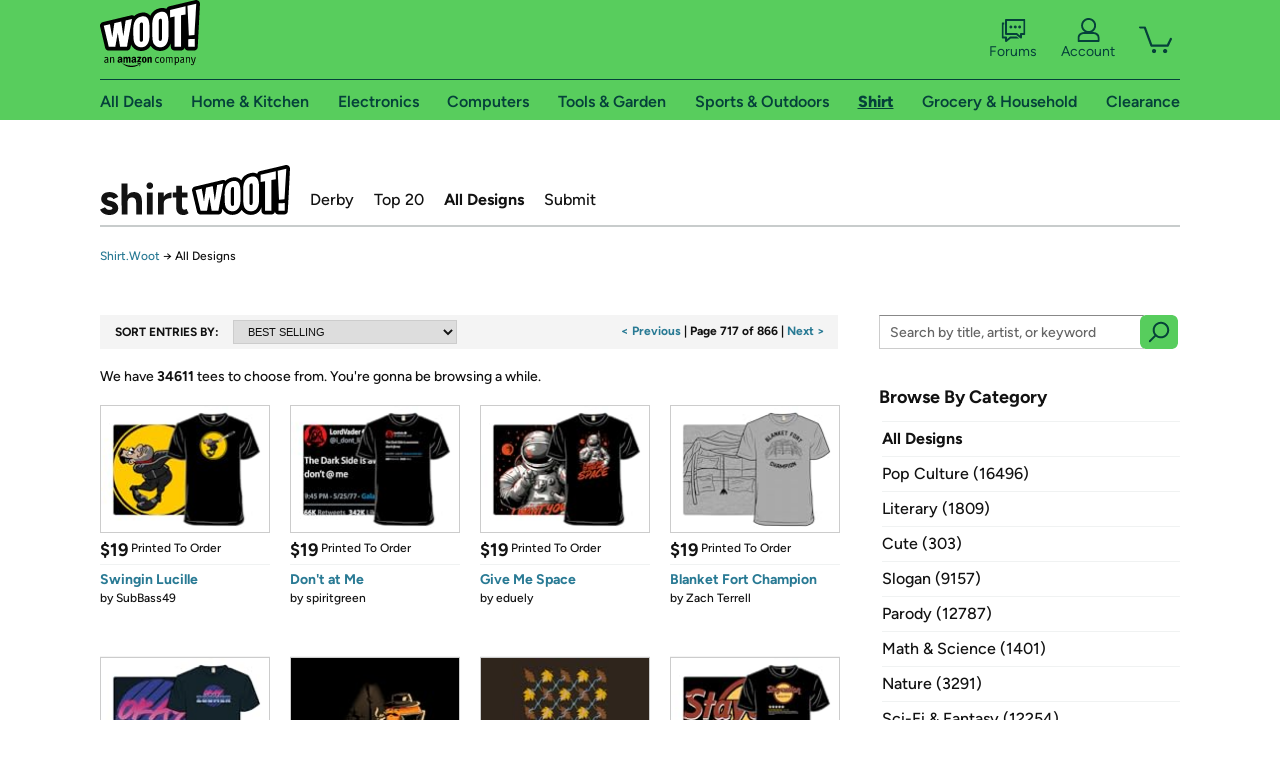

--- FILE ---
content_type: text/html; charset=utf-8
request_url: https://shirt.woot.com/catalog?page=717&ref=cnt_ctlg_bnxt
body_size: 15059
content:



    <!DOCTYPE html>
    <html>
    <head>
        <!--AWS RUM-->
<script>(function (n, i, v, r, s, c, x, z) { x = window.AwsRumClient = { q: [], n: n, i: i, v: v, r: r, c: c }; window[n] = function (c, p) { x.q.push({ c: c, p: p }); }; z = document.createElement('script'); z.async = true; z.src = s; document.head.insertBefore(z, document.head.getElementsByTagName('script')[0]); })('cwr', 'f3691888-3da1-4d69-a78a-bbc88c499553', '1.0.0', 'us-east-1', 'https://client.rum.us-east-1.amazonaws.com/1.5.0/cwr.js', { guestRoleArn: "arn:aws:iam::525508281157:role/RUM-Monitor-us-east-1-525508281157-0063818041461-Unauth", identityPoolId: "us-east-1:9d0ab28f-ed32-4a67-84b0-1a981cafd7fb", endpoint: "https://dataplane.rum.us-east-1.amazonaws.com", telemetries: ["performance", "errors", "http"], allowCookies: true, enableXRay: true });</script>
<!--End AWS RUM-->

        <title>Shirt.Woot Catalog</title>
        <link rel="icon" type="image/png" href="https://d3rqdbvvokrlbl.cloudfront.net/lib/Images/favicon/favicon-96x96.2025.png" sizes="96x96" />
<link rel="icon" type="image/svg+xml" href="https://d3rqdbvvokrlbl.cloudfront.net/lib/Images/favicon/favicon.2025.svg" />
<link rel="apple-touch-icon" sizes="180x180" href="https://d3rqdbvvokrlbl.cloudfront.net/lib/Images/favicon/apple-touch-icon.5.png" />
<meta name="apple-mobile-web-app-title" content="Woot!" />


        <link href="https://d3rqdbvvokrlbl.cloudfront.net/areas/shirt.woot/styles/shared/layout.59a2c909ae27.less" rel="stylesheet" />
        <link href="https://shirt.woot.com/catalog?page=717"
              rel="canonical">
        
        <meta content="width=1100" name="viewport" />
        <meta name="google-site-verification" content="OvtTPma0yP_gBPm58WnY3eTo2QcEZerb24x8gTUgiZQ" />
        <script crossorigin="anonymous" src="https://d3rqdbvvokrlbl.cloudfront.net/lib/scripts/shared/jquery-modernizr.59a2c909ae27.js"></script>

        <meta content="2026-01-30T17:21:21.6533104Z" id="timestamp">

            
        <meta property="fb:app_id" content="121800081168103" />
        <meta property="og:description" content="We have 34611 tees to choose from. You&#39;re gonna be browsing a while." />
        <meta property="og:title" content="Shirt.Woot Catalog" />
        <meta property="og:url" content="https://shirt.woot.com/catalog?page=717" />
        <meta property="og:site_name" content="Shirt.Woot" />


        <script>
            var googletag = googletag || {};
            googletag.cmd = googletag.cmd || [];
            (function () {
                var gads = document.createElement("script");
                gads.async = true;
                gads.type = "text/javascript";
                var useSSL = "https:" == document.location.protocol;
                gads.src = (useSSL ? "https:" : "http:") + "//www.googletagservices.com/tag/js/gpt.js";
                var node = document.getElementsByTagName("script")[0];
                node.parentNode.insertBefore(gads, node);
            })();
        </script>

        
            <script>
        var googleDataLayer = googleDataLayer || [];
        googleDataLayer.push({
            customDimensions: {
                displayType: 'Desktop',
            },
        });
    </script>

    <!-- Google Tag Manager -->
    <script>
        (function (w, d, s, l, i) {
            w[l] = w[l] || []; w[l].push({
                'gtm.start':
                    new Date().getTime(), event: 'gtm.js'
            }); var f = d.getElementsByTagName(s)[0],
                j = d.createElement(s), dl = l != 'dataLayer' ? '&l=' + l : ''; j.async = true; j.src =
                    '//www.googletagmanager.com/gtm.js?id=' + i + dl; f.parentNode.insertBefore(j, f);
        })(window, document, 'script', 'googleDataLayer', 'GTM-KBS4QP');</script>
    <!-- End Google Tag Manager -->


        

        <!-- Optimizely -->
        <script src="https://cdn.optimizely.com/js/25069340825.js"></script>
        <!-- End Optimizely -->

        
    <link href="https://d3rqdbvvokrlbl.cloudfront.net/areas/shirt.woot/styles/catalog/index.59a2c909ae27.less" rel="stylesheet" />

        <style> </style > <script> $(function(){
if (document.location.href.indexOf('woot.com/offers/') < 0) {
    return;
}

var $linksWithWrongUrl = $('a[href="https://admin.woot.com/warranty"]');
if ($linksWithWrongUrl.length === 0) {
    return;
}
$linksWithWrongUrl.attr('href', document.location.origin + '/warranty');
}) </script> <style > </style><style></style >
<script>
$(document).ready(function () { 
$('p, h1, h2, h3, a').filter(':contains("Woot Inc"), :contains("Woot, Inc")').each(function(){$(this).text($(this).text().replace(/Woot,? Inc\.?/g,"Woot LLC")); });
});
</script>
<style ></style>

    </head>

    <body>
        

    <!-- Google Tag Manager (noscript) -->
        <noscript><iframe src="//www.googletagmanager.com/ns.html?id=GTM-KBS4QP"
        height="0" width="0" style="display:none;visibility:hidden" sandbox=""></iframe></noscript>
    <!-- End Google Tag Manager (noscript) -->


        
        <div id="header-container">
            
            



<a class="amazon-ingress" href="#" data-test-ui="amazon-ingress"><div class="arrow"></div>Back to Amazon.com</a>

<header id="global-header">
    <div class="header-container">
        <nav class="actions">
            <div class="logo-container">
                <a class="logo-container"     href="https://www.woot.com/?ref=w_ngh_w_2#ref=shirt.woot.com/header/tab@1.10-woot" data-ref-tag="w_ngh_w_2"
>
                    <img src="https://d3rqdbvvokrlbl.cloudfront.net/lib/images/sites/header/woot-logo.svg" alt="W-O-O-T exclamation. Woooot! an Amazon company." />
                </a>
            </div>
            <div class="actions-list-container menu-items-container">
                <div class="action-box">
                    <ul class="actions-list">
                        <li>
                            <a href="https://forums.woot.com/" class="forums">
                                <svg width="25" height="24" viewBox="0 0 25 24" fill="none"
    xmlns="http://www.w3.org/2000/svg">
    <g clip-path="url(#clip0_503_10326)">
        <g clip-path="url(#clip1_503_10326)">
            <path d="M24.21 1.29C24.03 1.11 23.78 1 23.52 1H5.02004C4.76004 1 4.51004 1.1 4.33004 1.29C4.15004 1.47 4.04004 1.72 4.04004 1.98V15.95C4.04004 16.21 4.14004 16.46 4.33004 16.64C4.52004 16.82 4.76004 16.93 5.02004 16.93H15.21L19.33 20.29C19.62 20.53 20.03 20.58 20.37 20.42C20.71 20.26 20.93 19.91 20.93 19.54V16.93H23.54C23.8 16.93 24.05 16.83 24.23 16.64C24.41 16.46 24.52 16.21 24.52 15.95V1.98C24.52 1.72 24.42 1.47 24.23 1.29H24.21ZM19.94 14.97C19.68 14.97 19.43 15.07 19.25 15.26C19.07 15.44 18.96 15.69 18.96 15.95V17.48L16.17 15.2C16 15.06 15.78 14.98 15.55 14.98H6.00004V2.95H22.55V14.97H19.94Z" fill="#121212"/>
            <path d="M18.6499 7.5C17.8399 7.5 17.1799 8.16 17.1799 8.97C17.1799 9.78 17.8399 10.44 18.6499 10.44C19.4599 10.44 20.1199 9.78 20.1199 8.97C20.1199 8.16 19.4599 7.5 18.6499 7.5Z" fill="#121212"/>
            <path d="M14.27 7.5C13.46 7.5 12.8 8.16 12.8 8.97C12.8 9.78 13.46 10.44 14.27 10.44C15.08 10.44 15.74 9.78 15.74 8.97C15.74 8.16 15.08 7.5 14.27 7.5Z" fill="#121212"/>
            <path d="M9.90005 7.5C9.09005 7.5 8.43005 8.16 8.43005 8.97C8.43005 9.78 9.09005 10.44 9.90005 10.44C10.7101 10.44 11.3701 9.78 11.3701 8.97C11.3701 8.16 10.7101 7.5 9.90005 7.5Z" fill="#121212"/>
            <path d="M15.69 18.49H9.45C9.22 18.49 9.01 18.57 8.83 18.71L6.04 20.99V19.46C6.04 19.2 5.94 18.95 5.75 18.77C5.56 18.59 5.32 18.48 5.06 18.48H2.45V6.41997H3.16V4.46997H1.48C1.22 4.46997 0.97 4.56997 0.79 4.75997C0.61 4.93997 0.5 5.18997 0.5 5.44997V19.46C0.5 19.72 0.6 19.97 0.79 20.15C0.97 20.33 1.22 20.44 1.48 20.44H4.09V23.05C4.09 23.43 4.31 23.77 4.65 23.93C4.99 24.09 5.39 24.04 5.69 23.8L9.81 20.44H18.08L15.7 18.49H15.69Z" fill="#121212"/>
        </g>
    </g>
    <g transform="translate(25,0)" clip-path="url(#clip0_504_10390)">
        <g clip-path="url(#clip1_504_10390)">
            <path d="M24.21 1.29C24.03 1.11 23.78 1 23.52 1H5.02004C4.76004 1 4.51004 1.1 4.33004 1.29C4.15004 1.47 4.04004 1.72 4.04004 1.98V15.95C4.04004 16.21 4.14004 16.46 4.33004 16.64C4.51004 16.82 4.76004 16.93 5.02004 16.93H15.21L19.33 20.29C19.62 20.53 20.03 20.58 20.37 20.42C20.71 20.26 20.93 19.91 20.93 19.54V16.93H23.54C23.8 16.93 24.05 16.83 24.23 16.64C24.41 16.45 24.52 16.21 24.52 15.95V1.98C24.52 1.72 24.42 1.47 24.23 1.29H24.21ZM9.90004 10.43C9.09004 10.43 8.43004 9.77 8.43004 8.96C8.43004 8.15 9.09004 7.49 9.90004 7.49C10.71 7.49 11.37 8.15 11.37 8.96C11.37 9.77 10.71 10.43 9.90004 10.43ZM14.27 10.43C13.46 10.43 12.8 9.77 12.8 8.96C12.8 8.15 13.46 7.49 14.27 7.49C15.08 7.49 15.74 8.15 15.74 8.96C15.74 9.77 15.08 10.43 14.27 10.43ZM18.65 10.43C17.84 10.43 17.18 9.77 17.18 8.96C17.18 8.15 17.84 7.49 18.65 7.49C19.46 7.49 20.12 8.15 20.12 8.96C20.12 9.77 19.46 10.43 18.65 10.43Z" fill="#121212"/>
            <path d="M15.69 18.49H9.45C9.22 18.49 9.01 18.57 8.83 18.71L6.04 20.99V19.46C6.04 19.2 5.94 18.95 5.75 18.77C5.56 18.59 5.32 18.48 5.06 18.48H2.45V6.41997H3.16V4.46997H1.48C1.22 4.46997 0.97 4.56997 0.79 4.75997C0.61 4.93997 0.5 5.18997 0.5 5.44997V19.46C0.5 19.72 0.6 19.97 0.79 20.15C0.97 20.33 1.22 20.44 1.48 20.44H4.09V23.05C4.09 23.43 4.31 23.77 4.65 23.93C4.99 24.09 5.39 24.04 5.69 23.8L9.81 20.44H18.08L15.7 18.49H15.69Z" fill="#121212"/>
        </g>
    </g>
    <defs>
        <clipPath id="clip0_503_10326">
            <rect width="24" height="24" fill="white" transform="translate(0.5)"/>
        </clipPath>
        <clipPath id="clip1_503_10326">
            <rect width="24" height="23.02" fill="white" transform="translate(0.5 1)"/>
        </clipPath>
        <clipPath id="clip0_504_10390">
            <rect width="24" height="24" fill="white" transform="translate(0.5)"/>
        </clipPath>
        <clipPath id="clip1_504_10390">
            <rect width="24" height="23.02" fill="white" transform="translate(0.5 1)"/>
        </clipPath>
    </defs>
</svg>

                                Forums
                            </a>
                        </li>
                        <li>
<div id="account" class="logged-out">
    <div id="welcome" data-header-ref="ngh">
            <div class="shows-user-drop">
                <a class="signin account">
                    <svg width="25" height="24" viewBox="0 0 25 24" fill="none"
    xmlns="http://www.w3.org/2000/svg">
    <g clip-path="url(#clip0_503_10282)">
        <path d="M21.78 15.72C20.62 14.69 19.04 14.07 17.31 14.07H16.25C18.55 12.79 20.11 10.33 20.11 7.51C20.11 3.36 16.75 0 12.6 0C8.45 0 5.08 3.36 5.08 7.51C5.08 10.33 6.64 12.79 8.94 14.07H7.88C6.15 14.07 4.57 14.69 3.41 15.72C2.25 16.75 1.5 18.22 1.5 19.85V23C1.5 23.25 1.6 23.51 1.79 23.69C1.97 23.87 2.22 23.98 2.48 23.98H22.71C22.97 23.98 23.22 23.88 23.4 23.69C23.58 23.51 23.69 23.26 23.69 23V19.85C23.69 18.22 22.94 16.75 21.78 15.73V15.72ZM8.67 11.44C7.66 10.43 7.04 9.05 7.04 7.51C7.04 5.97 7.66 4.59 8.67 3.58C9.68 2.57 11.06 1.95 12.6 1.95C14.14 1.95 15.52 2.57 16.53 3.58C17.54 4.59 18.16 5.97 18.16 7.51C18.16 9.05 17.54 10.43 16.53 11.44C15.52 12.45 14.14 13.07 12.6 13.07C11.06 13.07 9.68 12.45 8.67 11.44ZM21.73 22.02H3.45V19.85C3.45 18.83 3.91 17.9 4.7 17.19C5.49 16.48 6.62 16.03 7.87 16.03H17.29C18.55 16.03 19.67 16.48 20.46 17.19C21.25 17.9 21.71 18.83 21.71 19.85V22.02H21.73Z" fill="#121212"/>
    </g>
    <g transform="translate(25,0)" clip-path="url(#clip0_504_10402)">
        <path d="M21.78 15.72C20.62 14.69 19.04 14.07 17.31 14.07H16.25C18.55 12.79 20.11 10.33 20.11 7.51C20.11 3.36 16.75 0 12.6 0C8.45 0 5.08 3.36 5.08 7.51C5.08 10.33 6.64 12.79 8.94 14.07H7.88C6.15 14.07 4.57 14.69 3.41 15.72C2.25 16.75 1.5 18.22 1.5 19.85V23C1.5 23.25 1.6 23.51 1.79 23.69C1.97 23.87 2.22 23.98 2.48 23.98H22.71C22.97 23.98 23.22 23.88 23.4 23.69C23.58 23.51 23.69 23.26 23.69 23V19.85C23.69 18.22 22.94 16.75 21.78 15.73V15.72Z" fill="#121212"/>
    </g>
    <defs>
        <clipPath id="clip0_503_10282">
            <rect width="22.19" height="23.97" fill="white" transform="translate(1.5)"/>
        </clipPath>
        <clipPath id="clip0_504_10402">
            <rect width="22.19" height="23.97" fill="white" transform="translate(1.5)"/>
        </clipPath>
    </defs>
</svg>
                    Account
                </a>
            </div>
            <div class="acct-option-list">
                <ul>
                    <li>
                        <a class="signin">Sign in</a>
                    </li>
                    <li>
                        <a class="signup">New to Woot? - Sign up</a>
                    </li>
                    <li>
                        <a href="https://account.woot.com/?ref=ngh_act_ya_dd_so">Your Account</a>
                    </li>
                    <li>
                        <a href="https://account.woot.com/purchasehistory?ref=ngh_act_syb_so">Stuff You Bought</a>
                    </li>
                    <li>
                        <a href="https://support.woot.com/?ref=ngh_act_spt_so">Customer Service</a>
                    </li>
                    <li>
                        <a href="https://www.woot.com/feedback?ref=ngh_act_fdbk_so">Feedback</a>
                    </li>
                </ul>
            </div>
    </div>
</div>
</li>
                        <li>


<div data-minicart-hassoldoutitems="false" data-minicart-ref-tag="ngh_mc_crt" id="minicart">
        <a aria-label="Shopping Cart" class="count" href="https://www.woot.com/cart?ref=w_ngh_mc_icon#ref=shirt.woot.com/header"></a>
        <div class="loading"></div>
</div>
</li>
                    </ul>
                </div>
            </div>
        </nav>
        <nav class="categories">
                <div id="category-tab-everything-woot" class="category everything-woot retail  ">
                    <a     href="https://www.woot.com/alldeals?ref=w_ngh_et_1#ref=shirt.woot.com/header/tab@0.10-everything" data-ref-tag="w_ngh_et_1"
 class="tab"><span class="title">All Deals</span></a>



<section id="lazy-359f42fb-ebf7-4ec6-8132-0896ad96c4c0" class="lazy-container drop-down" data-lazy-url="https://shirt.woot.com/sites/headercategoryflyout?category=Everything.Woot&amp;tabIndex=0&amp;tabCount=10&amp;ref=w_ngh_et_1" data-lazy-target="#category-tab-everything-woot" data-lazy-trigger="mouseover touchstart">
    <span class="loading"></span>
</section>
                </div>
                <div id="category-tab-home-woot" class="category home-woot retail  ">
                    <a     href="https://www.woot.com/category/home?ref=w_ngh_hm_3#ref=shirt.woot.com/header/tab@2.10-home" data-ref-tag="w_ngh_hm_3"
 class="tab"><span class="title">Home &amp; Kitchen</span></a>



<section id="lazy-22d67eb2-d992-43d9-b0d5-79aaf9501f03" class="lazy-container drop-down" data-lazy-url="https://shirt.woot.com/sites/headercategoryflyout?category=Home.Woot&amp;tabIndex=2&amp;tabCount=10&amp;ref=w_ngh_hm_3" data-lazy-target="#category-tab-home-woot" data-lazy-trigger="mouseover touchstart">
    <span class="loading"></span>
</section>
                </div>
                <div id="category-tab-electronics-woot" class="category electronics-woot retail  ">
                    <a     href="https://www.woot.com/category/electronics?ref=w_ngh_el_4#ref=shirt.woot.com/header/tab@3.10-electronics" data-ref-tag="w_ngh_el_4"
 class="tab"><span class="title">Electronics</span></a>



<section id="lazy-71df086a-0496-4e98-9425-bd6022010d1f" class="lazy-container drop-down" data-lazy-url="https://shirt.woot.com/sites/headercategoryflyout?category=Electronics.Woot&amp;tabIndex=3&amp;tabCount=10&amp;ref=w_ngh_el_4" data-lazy-target="#category-tab-electronics-woot" data-lazy-trigger="mouseover touchstart">
    <span class="loading"></span>
</section>
                </div>
                <div id="category-tab-computers-woot" class="category computers-woot retail  ">
                    <a     href="https://www.woot.com/category/computers?ref=w_ngh_cp_5#ref=shirt.woot.com/header/tab@4.10-computers" data-ref-tag="w_ngh_cp_5"
 class="tab"><span class="title">Computers</span></a>



<section id="lazy-e48a4f4a-846b-4afb-9598-b49a621f7f70" class="lazy-container drop-down" data-lazy-url="https://shirt.woot.com/sites/headercategoryflyout?category=Computers.Woot&amp;tabIndex=4&amp;tabCount=10&amp;ref=w_ngh_cp_5" data-lazy-target="#category-tab-computers-woot" data-lazy-trigger="mouseover touchstart">
    <span class="loading"></span>
</section>
                </div>
                <div id="category-tab-tools-woot" class="category tools-woot retail  ">
                    <a     href="https://www.woot.com/category/tools?ref=w_ngh_tg_6#ref=shirt.woot.com/header/tab@5.10-tools" data-ref-tag="w_ngh_tg_6"
 class="tab"><span class="title">Tools &amp; Garden</span></a>



<section id="lazy-515debe5-48e1-47ca-a648-4d5fb0bcbd23" class="lazy-container drop-down" data-lazy-url="https://shirt.woot.com/sites/headercategoryflyout?category=Tools.Woot&amp;tabIndex=5&amp;tabCount=10&amp;ref=w_ngh_tg_6" data-lazy-target="#category-tab-tools-woot" data-lazy-trigger="mouseover touchstart">
    <span class="loading"></span>
</section>
                </div>
                <div id="category-tab-sport-woot" class="category sport-woot retail  ">
                    <a     href="https://www.woot.com/category/sport?ref=w_ngh_sp_7#ref=shirt.woot.com/header/tab@6.10-sport" data-ref-tag="w_ngh_sp_7"
 class="tab"><span class="title">Sports &amp; Outdoors</span></a>



<section id="lazy-8c816a8f-f6c7-45eb-b3d4-e3d1f29255fe" class="lazy-container drop-down" data-lazy-url="https://shirt.woot.com/sites/headercategoryflyout?category=Sport.Woot&amp;tabIndex=6&amp;tabCount=10&amp;ref=w_ngh_sp_7" data-lazy-target="#category-tab-sport-woot" data-lazy-trigger="mouseover touchstart">
    <span class="loading"></span>
</section>
                </div>
                <div id="category-tab-shirt-woot" class="category shirt-woot retail current ">
                    <a     href="https://shirt.woot.com/?ref=w_ngh_sh_8#ref=shirt.woot.com/header/tab@7.10-shirt" data-ref-tag="w_ngh_sh_8"
 class="tab"><span class="title">Shirt</span></a>



<section id="lazy-98ece19c-8841-4ac6-93f3-70d8da62f096" class="lazy-container drop-down" data-lazy-url="https://shirt.woot.com/sites/headercategoryflyout?category=Shirt.Woot&amp;tabIndex=7&amp;tabCount=10&amp;ref=w_ngh_sh_8" data-lazy-target="#category-tab-shirt-woot" data-lazy-trigger="mouseover touchstart">
    <span class="loading"></span>
</section>
                </div>
                <div id="category-tab-grocery-woot" class="category grocery-woot retail  ">
                    <a     href="https://www.woot.com/category/grocery?ref=w_ngh_gr_9#ref=shirt.woot.com/header/tab@8.10-grocery" data-ref-tag="w_ngh_gr_9"
 class="tab"><span class="title">Grocery &amp; Household</span></a>



<section id="lazy-1a31e1e7-6b5e-4287-968b-de13fa20c30a" class="lazy-container drop-down" data-lazy-url="https://shirt.woot.com/sites/headercategoryflyout?category=Grocery.Woot&amp;tabIndex=8&amp;tabCount=10&amp;ref=w_ngh_gr_9" data-lazy-target="#category-tab-grocery-woot" data-lazy-trigger="mouseover touchstart">
    <span class="loading"></span>
</section>
                </div>
                <div id="category-tab-sellout-woot" class="category sellout-woot retail  ">
                    <a     href="https://www.woot.com/category/sellout?ref=w_ngh_so_10#ref=shirt.woot.com/header/tab@9.10-sellout" data-ref-tag="w_ngh_so_10"
 class="tab"><span class="title">Clearance</span></a>



<section id="lazy-d65b1103-6850-42b8-be0f-53f4d5ca5f5e" class="lazy-container drop-down" data-lazy-url="https://shirt.woot.com/sites/headercategoryflyout?category=Sellout.Woot&amp;tabIndex=9&amp;tabCount=10&amp;ref=w_ngh_so_10" data-lazy-target="#category-tab-sellout-woot" data-lazy-trigger="mouseover touchstart">
    <span class="loading"></span>
</section>
                </div>
        </nav>
    </div>
</header>
        </div>
        

<header id="site-header">
    <h1><a class="logo" href="/#ref=shirt.woot.com/siteheader/logo" rel="home">Shirt.Woot</a></h1>
    <nav>
        <ul>
            <li><a class="" href="/derby?ref=w_sh_drby#ref=shirt.woot.com/siteheader/derby">Derby</a></li>
            <li><a class="" href="/top20?ref=w_sh_top20#ref=shirt.woot.com/siteheader/top20">Top 20</a></li>
            <li><a class="current" href="/catalog?ref=w_sh_ctlg#ref=shirt.woot.com/siteheader/catalog">All Designs</a></li>
            <li><a class="" href="/submit?ref=w_sh_sub#ref=shirt.woot.com/siteheader/submit">Submit</a></li>
        </ul>
    </nav>
</header>


        
    <nav id="breadcrumbs">
        <ol>
            <li>
                <a href="/?ref=sh_cnt_ctlg_idx_crum_1">Shirt.Woot</a>
                <span>&rarr;</span>
                All Designs
            </li>
        </ol>
    </nav>

        







<div id="content" class="">
        <div class="offer-list">

            <div class="offer-list-header">
                <div class="search-sort">
                    <h2>Sort Entries By:</h2>
                    <select onchange="if (this.value) window.location.href=this.value">
                        <option selected value="/catalog?">BEST SELLING</option>
                        <option  value="/catalog?sort=most-recent">MOST RECENT</option>
                    </select>
                </div>

                <div class="pagination">

                            <a class="prev" data-page="716" href="catalog?page=716&ref=cnt_ctlg_tprev">< Previous</a> |
                        <span>Page 717 of 866 </span>
                            | <a class="next" data-page="718" href="catalog?page=718&ref=cnt_ctlg_tnext">Next ></a>
                </div>
            </div>

                <div class="results-header">
        <span class="icon"></span>

            We have <span class="count">34611</span> tees to choose from. <span class="quip">You're gonna be browsing a while.</span>
    </div>


            <ul>
                        <li data-tooltip="">
                            <a href="/offers/swingin-lucille-1?ref=cnt_ctlg_dgn_0">
                                <img src="https://images-na.ssl-images-amazon.com/images/S/mediaservice.woot.com/04af28e2-7473-47a9-84fd-a692381a0c86._SX169_CR0,1,169,124_.png" alt="Swingin Lucille" />

                                <span class="overlay"></span>
                                <span class="icon"></span>

                                <span class="header">
                                        <span class="price">$19</span>
                                    <span class="kind">
                                            Printed To Order
                                    </span>
                                </span>
                                <span class="info">
                                    <h2>Swingin Lucille</h2>
                                </span>
                            </a>
                                    <span class="artist">by <a href="/catalog?q=%40SubBass49" title="SubBass49">SubBass49</a></span>

                        </li>
                        <li data-tooltip="">
                            <a href="/offers/dont-at-me-1?ref=cnt_ctlg_dgn_1">
                                <img src="https://images-na.ssl-images-amazon.com/images/S/mediaservice.woot.com/3457b886-e62a-4105-a88c-e613b2aed1b7._SX169_CR0,1,169,124_.png" alt="Don&#39;t at Me" />

                                <span class="overlay"></span>
                                <span class="icon"></span>

                                <span class="header">
                                        <span class="price">$19</span>
                                    <span class="kind">
                                            Printed To Order
                                    </span>
                                </span>
                                <span class="info">
                                    <h2>Don&#39;t at Me</h2>
                                </span>
                            </a>
                                    <span class="artist">by <a href="/catalog?q=%40spiritgreen" title="spiritgreen">spiritgreen</a></span>

                        </li>
                        <li data-tooltip="">
                            <a href="/offers/give-me-space-1?ref=cnt_ctlg_dgn_2">
                                <img src="https://images-na.ssl-images-amazon.com/images/S/mediaservice.woot.com/f07a59fd-7eb5-466a-9ffa-80ffd263b320._SX169_CR0,1,169,124_.png" alt="Give Me Space" />

                                <span class="overlay"></span>
                                <span class="icon"></span>

                                <span class="header">
                                        <span class="price">$19</span>
                                    <span class="kind">
                                            Printed To Order
                                    </span>
                                </span>
                                <span class="info">
                                    <h2>Give Me Space</h2>
                                </span>
                            </a>
                                    <span class="artist">by <a href="/catalog?q=%40eduely" title="eduely">eduely</a></span>

                        </li>
                        <li data-tooltip="">
                            <a href="/offers/blanket-fort-champion-1?ref=cnt_ctlg_dgn_3">
                                <img src="https://images-na.ssl-images-amazon.com/images/S/mediaservice.woot.com/e93307a2-38c9-4129-aa40-b3461f44c6a1._SX169_CR0,1,169,124_.png" alt="Blanket Fort Champion" />

                                <span class="overlay"></span>
                                <span class="icon"></span>

                                <span class="header">
                                        <span class="price">$19</span>
                                    <span class="kind">
                                            Printed To Order
                                    </span>
                                </span>
                                <span class="info">
                                    <h2>Blanket Fort Champion</h2>
                                </span>
                            </a>
                                    <span class="artist">by <a href="/catalog?q=%40%22Zach+Terrell%22" title="Zach Terrell">Zach Terrell</a></span>

                        </li>
                        <li data-tooltip="">
                            <a href="/offers/okay-zoomer-1?ref=cnt_ctlg_dgn_4">
                                <img src="https://images-na.ssl-images-amazon.com/images/S/mediaservice.woot.com/1331d67c-5920-4067-a220-71f419b0b6f7._SX169_CR0,1,169,124_.png" alt="Okay, Zoomer" />

                                <span class="overlay"></span>
                                <span class="icon"></span>

                                <span class="header">
                                        <span class="price">$19</span>
                                    <span class="kind">
                                            Printed To Order
                                    </span>
                                </span>
                                <span class="info">
                                    <h2>Okay, Zoomer</h2>
                                </span>
                            </a>
                                    <span class="artist">by <a href="/catalog?q=%40lunchboxbrain" title="lunchboxbrain">lunchboxbrain</a></span>

                        </li>
                        <li data-tooltip="">
                            <a href="/offers/pulp-fiction-1?ref=cnt_ctlg_dgn_5">
                                <img src="https://images-na.ssl-images-amazon.com/images/S/mediaservice.woot.com/fb8b3f51-0c8e-4c39-a4f4-d72c01c61933._SX169_CR0,1,169,124_.png" alt="Pulp Fiction" />

                                <span class="overlay"></span>
                                <span class="icon"></span>

                                <span class="header">
                                        <span class="price">$19</span>
                                    <span class="kind">
                                            Printed To Order
                                    </span>
                                </span>
                                <span class="info">
                                    <h2>Pulp Fiction</h2>
                                </span>
                            </a>
                                    <span class="artist">by <a href="/catalog?q=%40%22Vo+Maria%22" title="Vo Maria">Vo Maria</a></span>

                        </li>
                        <li data-tooltip="">
                            <a href="/offers/fallgyle-1?ref=cnt_ctlg_dgn_6">
                                <img src="https://images-na.ssl-images-amazon.com/images/S/mediaservice.woot.com/e2415cc8-95ba-4b71-8806-affcd9c059eb._SX169_CR0,1,169,124_.png" alt="Fallgyle" />

                                <span class="overlay"></span>
                                <span class="icon"></span>

                                <span class="header">
                                        <span class="price">$19</span>
                                    <span class="kind">
                                            Printed To Order
                                    </span>
                                </span>
                                <span class="info">
                                    <h2>Fallgyle</h2>
                                </span>
                            </a>
                                    <span class="artist">by <a href="/catalog?q=%40Mapinto" title="Mapinto">Mapinto</a></span>

                        </li>
                        <li data-tooltip="">
                            <a href="/offers/resort-review-1?ref=cnt_ctlg_dgn_7">
                                <img src="https://images-na.ssl-images-amazon.com/images/S/mediaservice.woot.com/3a5c912f-c30c-4ef3-9933-3744684f2dc1._SX169_CR0,1,169,124_.png" alt="Resort Review" />

                                <span class="overlay"></span>
                                <span class="icon"></span>

                                <span class="header">
                                        <span class="price">$19</span>
                                    <span class="kind">
                                            Printed To Order
                                    </span>
                                </span>
                                <span class="info">
                                    <h2>Resort Review</h2>
                                </span>
                            </a>
                                    <span class="artist">by <a href="/catalog?q=%40Fishbiscuit5" title="Fishbiscuit5">Fishbiscuit5</a></span>

                        </li>
                        <li data-tooltip="">
                            <a href="/offers/jingle-spells-1?ref=cnt_ctlg_dgn_8">
                                <img src="https://images-na.ssl-images-amazon.com/images/S/mediaservice.woot.com/6470f283-9ae6-4597-b643-75bfd1e22262._SX169_CR0,1,169,124_.png" alt="Jingle Spells" />

                                <span class="overlay"></span>
                                <span class="icon"></span>

                                <span class="header">
                                        <span class="price">$19</span>
                                    <span class="kind">
                                            Printed To Order
                                    </span>
                                </span>
                                <span class="info">
                                    <h2>Jingle Spells</h2>
                                </span>
                            </a>
                                    <span class="artist">by <a href="/catalog?q=%40eduely" title="eduely">eduely</a></span>

                        </li>
                        <li data-tooltip="">
                            <a href="/offers/visit-kittyland-1?ref=cnt_ctlg_dgn_9">
                                <img src="https://images-na.ssl-images-amazon.com/images/S/mediaservice.woot.com/451a6975-8770-47c4-863c-b363d2681f6a._SX169_CR0,1,169,124_.png" alt="Visit Kittyland" />

                                <span class="overlay"></span>
                                <span class="icon"></span>

                                <span class="header">
                                        <span class="price">$19</span>
                                    <span class="kind">
                                            Printed To Order
                                    </span>
                                </span>
                                <span class="info">
                                    <h2>Visit Kittyland</h2>
                                </span>
                            </a>
                                    <span class="artist">by <a href="/catalog?q=%40opippi" title="opippi">opippi</a></span>

                        </li>
                        <li data-tooltip="">
                            <a href="/offers/road-cruisn-1?ref=cnt_ctlg_dgn_10">
                                <img src="https://images-na.ssl-images-amazon.com/images/S/mediaservice.woot.com/bf3fa076-22f0-471c-b024-d99567654d3e._SX169_CR0,1,169,124_.png" alt="Road Cruis&#39;n" />

                                <span class="overlay"></span>
                                <span class="icon"></span>

                                <span class="header">
                                        <span class="price">$19</span>
                                    <span class="kind">
                                            Printed To Order
                                    </span>
                                </span>
                                <span class="info">
                                    <h2>Road Cruis&#39;n</h2>
                                </span>
                            </a>
                                    <span class="artist">by <a href="/catalog?q=%40DoodleToots" title="DoodleToots">DoodleToots</a></span>

                        </li>
                        <li data-tooltip="">
                            <a href="/offers/go-spf-yourself-1?ref=cnt_ctlg_dgn_11">
                                <img src="https://images-na.ssl-images-amazon.com/images/S/mediaservice.woot.com/f672e058-5332-4bbf-863e-b7c4fbcd7444._SX169_CR0,1,169,124_.png" alt="Go SPF Yourself" />

                                <span class="overlay"></span>
                                <span class="icon"></span>

                                <span class="header">
                                        <span class="price">$19</span>
                                    <span class="kind">
                                            Printed To Order
                                    </span>
                                </span>
                                <span class="info">
                                    <h2>Go SPF Yourself</h2>
                                </span>
                            </a>
                                    <span class="artist">by <a href="/catalog?q=%40AcraigL" title="AcraigL">AcraigL</a></span>

                        </li>
                        <li data-tooltip="">
                            <a href="/offers/sunset-song-1?ref=cnt_ctlg_dgn_12">
                                <img src="https://images-na.ssl-images-amazon.com/images/S/mediaservice.woot.com/f3323349-4bc1-492e-b812-de35eefae2a7._SX169_CR0,1,169,124_.png" alt="Sunset Song" />

                                <span class="overlay"></span>
                                <span class="icon"></span>

                                <span class="header">
                                        <span class="price">$19</span>
                                    <span class="kind">
                                            Printed To Order
                                    </span>
                                </span>
                                <span class="info">
                                    <h2>Sunset Song</h2>
                                </span>
                            </a>
                                    <span class="artist">by <a href="/catalog?q=%40spiritgreen" title="spiritgreen">spiritgreen</a></span>

                        </li>
                        <li data-tooltip="">
                            <a href="/offers/death-awaits-us-all-1?ref=cnt_ctlg_dgn_13">
                                <img src="https://images-na.ssl-images-amazon.com/images/S/mediaservice.woot.com/de9d4bc6-9bf9-40ea-af7a-5c175a0c84e3._SX169_CR0,1,169,124_.png" alt="Death Awaits Us All" />

                                <span class="overlay"></span>
                                <span class="icon"></span>

                                <span class="header">
                                        <span class="price">$19</span>
                                    <span class="kind">
                                            Printed To Order
                                    </span>
                                </span>
                                <span class="info">
                                    <h2>Death Awaits Us All</h2>
                                </span>
                            </a>
                                    <span class="artist">by <a href="/catalog?q=%40Xenteenel" title="Xenteenel">Xenteenel</a></span>

                        </li>
                        <li data-tooltip="">
                            <a href="/offers/mask-of-brave-1?ref=cnt_ctlg_dgn_14">
                                <img src="https://images-na.ssl-images-amazon.com/images/S/mediaservice.woot.com/048f7822-9fee-4901-8913-c660b909e82a._SX169_CR0,1,169,124_.png" alt="Mask of Brave" />

                                <span class="overlay"></span>
                                <span class="icon"></span>

                                <span class="header">
                                        <span class="price">$19</span>
                                    <span class="kind">
                                            Printed To Order
                                    </span>
                                </span>
                                <span class="info">
                                    <h2>Mask of Brave</h2>
                                </span>
                            </a>
                                    <span class="artist">by <a href="/catalog?q=%40Spoilerinc" title="Spoilerinc">Spoilerinc</a></span>

                        </li>
                        <li data-tooltip="">
                            <a href="/offers/sunshiny-day-1?ref=cnt_ctlg_dgn_15">
                                <img src="https://images-na.ssl-images-amazon.com/images/S/mediaservice.woot.com/99324fe5-6fae-4601-9155-7a88967e53a4._SX169_CR0,1,169,124_.png" alt="Sunshiny Day" />

                                <span class="overlay"></span>
                                <span class="icon"></span>

                                <span class="header">
                                        <span class="price">$19</span>
                                    <span class="kind">
                                            Printed To Order
                                    </span>
                                </span>
                                <span class="info">
                                    <h2>Sunshiny Day</h2>
                                </span>
                            </a>
                                    <span class="artist">by <a href="/catalog?q=%40Thehookshot" title="Thehookshot">Thehookshot</a></span>

                        </li>
                        <li data-tooltip="">
                            <a href="/offers/lazy-love-1?ref=cnt_ctlg_dgn_16">
                                <img src="https://images-na.ssl-images-amazon.com/images/S/mediaservice.woot.com/09242337-a6b3-4187-872d-b16c2336caf4._SX169_CR0,1,169,124_.png" alt="Lazy love" />

                                <span class="overlay"></span>
                                <span class="icon"></span>

                                <span class="header">
                                        <span class="price">$19</span>
                                    <span class="kind">
                                            Printed To Order
                                    </span>
                                </span>
                                <span class="info">
                                    <h2>Lazy love</h2>
                                </span>
                            </a>
                                    <span class="artist">by <a href="/catalog?q=%40Fanfreak" title="Fanfreak">Fanfreak</a></span>

                        </li>
                        <li data-tooltip="">
                            <a href="/offers/kawaii-sushi-cats-1?ref=cnt_ctlg_dgn_17">
                                <img src="https://images-na.ssl-images-amazon.com/images/S/mediaservice.woot.com/532594e5-b220-4813-a330-535acfbaee66._SX169_CR0,1,169,124_.png" alt="Kawaii Sushi Cats" />

                                <span class="overlay"></span>
                                <span class="icon"></span>

                                <span class="header">
                                        <span class="price">$19</span>
                                    <span class="kind">
                                            Printed To Order
                                    </span>
                                </span>
                                <span class="info">
                                    <h2>Kawaii Sushi Cats</h2>
                                </span>
                            </a>
                                    <span class="artist">by <a href="/catalog?q=%40rarpoint" title="rarpoint">rarpoint</a></span>

                        </li>
                        <li data-tooltip="">
                            <a href="/offers/christmas-the-final-frontier-1?ref=cnt_ctlg_dgn_18">
                                <img src="https://images-na.ssl-images-amazon.com/images/S/mediaservice.woot.com/d83b3834-727e-4a46-9b48-f72ef91ef582._SX169_CR0,1,169,124_.png" alt="Christmas: The Final Frontier" />

                                <span class="overlay"></span>
                                <span class="icon"></span>

                                <span class="header">
                                        <span class="price">$19</span>
                                    <span class="kind">
                                            Printed To Order
                                    </span>
                                </span>
                                <span class="info">
                                    <h2>Christmas: The Final Frontier</h2>
                                </span>
                            </a>
                                    <span class="artist">by <a href="/catalog?q=%40Krittikae" title="Krittikae">Krittikae</a></span>

                        </li>
                        <li data-tooltip="">
                            <a href="/offers/new-year-new-adventure-1?ref=cnt_ctlg_dgn_19">
                                <img src="https://images-na.ssl-images-amazon.com/images/S/mediaservice.woot.com/1538a0a6-3215-4425-ae81-5e8fc06bfce9._SX169_CR0,1,169,124_.png" alt="New Year, New Adventure" />

                                <span class="overlay"></span>
                                <span class="icon"></span>

                                <span class="header">
                                        <span class="price">$19</span>
                                    <span class="kind">
                                            Printed To Order
                                    </span>
                                </span>
                                <span class="info">
                                    <h2>New Year, New Adventure</h2>
                                </span>
                            </a>
                                    <span class="artist">by <a href="/catalog?q=%40erion_designs" title="erion_designs">erion_designs</a></span>

                        </li>
                        <li data-tooltip="">
                            <a href="/offers/dragonquest-1?ref=cnt_ctlg_dgn_20">
                                <img src="https://images-na.ssl-images-amazon.com/images/S/mediaservice.woot.com/2b2f9b2a-6483-4de3-a331-45f23431dda5._SX169_CR0,1,169,124_.png" alt="DragonQuest" />

                                <span class="overlay"></span>
                                <span class="icon"></span>

                                <span class="header">
                                        <span class="price">$19</span>
                                    <span class="kind">
                                            Printed To Order
                                    </span>
                                </span>
                                <span class="info">
                                    <h2>DragonQuest</h2>
                                </span>
                            </a>
                                    <span class="artist">by <a href="/catalog?q=%40Artyx21" title="Artyx21">Artyx21</a></span>

                        </li>
                        <li data-tooltip="">
                            <a href="/offers/vintage-white-mana-1?ref=cnt_ctlg_dgn_21">
                                <img src="https://images-na.ssl-images-amazon.com/images/S/mediaservice.woot.com/3aaf4238-d029-4344-9051-016b893b966f._SX169_CR0,1,169,124_.png" alt="Vintage White Mana" />

                                <span class="overlay"></span>
                                <span class="icon"></span>

                                <span class="header">
                                        <span class="price">$19</span>
                                    <span class="kind">
                                            Printed To Order
                                    </span>
                                </span>
                                <span class="info">
                                    <h2>Vintage White Mana</h2>
                                </span>
                            </a>
                                    <span class="artist">by <a href="/catalog?q=%40Kg07" title="Kg07">Kg07</a></span>

                        </li>
                        <li data-tooltip="">
                            <a href="/offers/i-speak-fluent-awkward-1?ref=cnt_ctlg_dgn_22">
                                <img src="https://images-na.ssl-images-amazon.com/images/S/mediaservice.woot.com/5a52caa7-66ff-4821-9c51-b5b2f77d009f._SX169_CR0,1,169,124_.png" alt="I Speak Fluent Awkward" />

                                <span class="overlay"></span>
                                <span class="icon"></span>

                                <span class="header">
                                        <span class="price">$19</span>
                                    <span class="kind">
                                            Printed To Order
                                    </span>
                                </span>
                                <span class="info">
                                    <h2>I Speak Fluent Awkward</h2>
                                </span>
                            </a>
                                    <span class="artist">by <a href="/catalog?q=%40Koalastudio" title="Koalastudio">Koalastudio</a></span>

                        </li>
                        <li data-tooltip="">
                            <a href="/offers/heartless-fighter-1?ref=cnt_ctlg_dgn_23">
                                <img src="https://images-na.ssl-images-amazon.com/images/S/mediaservice.woot.com/272a721f-79d9-4e3e-bab2-719855f27932._SX169_CR0,1,169,124_.png" alt="Heartless Fighter" />

                                <span class="overlay"></span>
                                <span class="icon"></span>

                                <span class="header">
                                        <span class="price">$19</span>
                                    <span class="kind">
                                            Printed To Order
                                    </span>
                                </span>
                                <span class="info">
                                    <h2>Heartless Fighter</h2>
                                </span>
                            </a>
                                    <span class="artist">by <a href="/catalog?q=%40logozaste" title="logozaste">logozaste</a></span>

                        </li>
                        <li data-tooltip="">
                            <a href="/offers/generic-brands-2?ref=cnt_ctlg_dgn_24">
                                <img src="https://images-na.ssl-images-amazon.com/images/S/mediaservice.woot.com/e0b80603-c379-4235-bb5a-d4a186f7c6e7._SX169_CR0,1,169,124_.png" alt="Generic Brands" />

                                <span class="overlay"></span>
                                <span class="icon"></span>

                                <span class="header">
                                        <span class="price">$19</span>
                                    <span class="kind">
                                            Printed To Order
                                    </span>
                                </span>
                                <span class="info">
                                    <h2>Generic Brands</h2>
                                </span>
                            </a>
                                    <span class="artist">by <a href="/catalog?q=%40Gammaray85" title="Gammaray85">Gammaray85</a></span>

                        </li>
                        <li data-tooltip="">
                            <a href="/offers/80s-things-1?ref=cnt_ctlg_dgn_25">
                                <img src="https://images-na.ssl-images-amazon.com/images/S/mediaservice.woot.com/80cdfb41-8f49-42dd-a31d-5f8518022759._SX169_CR0,1,169,124_.png" alt="80s Things" />

                                <span class="overlay"></span>
                                <span class="icon"></span>

                                <span class="header">
                                        <span class="price">$19</span>
                                    <span class="kind">
                                            Printed To Order
                                    </span>
                                </span>
                                <span class="info">
                                    <h2>80s Things</h2>
                                </span>
                            </a>
                                    <span class="artist">by <a href="/catalog?q=%40Letter-Q" title="Letter-Q">Letter-Q</a></span>

                        </li>
                        <li data-tooltip="">
                            <a href="/offers/black-knight-christmas-1?ref=cnt_ctlg_dgn_26">
                                <img src="https://images-na.ssl-images-amazon.com/images/S/mediaservice.woot.com/1a6fd7f6-a662-4d7a-8165-acdc254eecce._SX169_CR0,1,169,124_.png" alt="Black Knight Christmas!" />

                                <span class="overlay"></span>
                                <span class="icon"></span>

                                <span class="header">
                                        <span class="price">$19</span>
                                    <span class="kind">
                                            Printed To Order
                                    </span>
                                </span>
                                <span class="info">
                                    <h2>Black Knight Christmas!</h2>
                                </span>
                            </a>
                                    <span class="artist">by <a href="/catalog?q=%40Raffiti" title="Raffiti">Raffiti</a></span>

                        </li>
                        <li data-tooltip="">
                            <a href="/offers/no-one-too-small-1?ref=cnt_ctlg_dgn_27">
                                <img src="https://images-na.ssl-images-amazon.com/images/S/mediaservice.woot.com/feccaa3b-425b-4736-afea-3c9eb4216ae6._SX169_CR0,1,169,124_.png" alt="No One Too Small" />

                                <span class="overlay"></span>
                                <span class="icon"></span>

                                <span class="header">
                                        <span class="price">$19</span>
                                    <span class="kind">
                                            Printed To Order
                                    </span>
                                </span>
                                <span class="info">
                                    <h2>No One Too Small</h2>
                                </span>
                            </a>
                                    <span class="artist">by <a href="/catalog?q=%40patrickspens" title="patrickspens">patrickspens</a></span>

                        </li>
                        <li data-tooltip="">
                            <a href="/offers/surfer-who-remix-1?ref=cnt_ctlg_dgn_28">
                                <img src="https://images-na.ssl-images-amazon.com/images/S/mediaservice.woot.com/edf3e294-a0a9-4e6a-b59f-e0faf7d11e1c._SX169_CR0,1,169,124_.png" alt="Surfer Who Remix" />

                                <span class="overlay"></span>
                                <span class="icon"></span>

                                <span class="header">
                                        <span class="price">$19</span>
                                    <span class="kind">
                                            Printed To Order
                                    </span>
                                </span>
                                <span class="info">
                                    <h2>Surfer Who Remix</h2>
                                </span>
                            </a>
                                    <span class="artist">by <a href="/catalog?q=%40svelbjorn" title="svelbjorn">svelbjorn</a></span>

                        </li>
                        <li data-tooltip="">
                            <a href="/offers/the-frogue-1?ref=cnt_ctlg_dgn_29">
                                <img src="https://images-na.ssl-images-amazon.com/images/S/mediaservice.woot.com/96876592-c06e-496b-9685-05da2fd73fc7._SX169_CR0,1,169,124_.png" alt="The Frogue" />

                                <span class="overlay"></span>
                                <span class="icon"></span>

                                <span class="header">
                                        <span class="price">$19</span>
                                    <span class="kind">
                                            Printed To Order
                                    </span>
                                </span>
                                <span class="info">
                                    <h2>The Frogue</h2>
                                </span>
                            </a>
                                    <span class="artist">by <a href="/catalog?q=%40hunnydoll" title="hunnydoll">hunnydoll</a></span>

                        </li>
                        <li data-tooltip="">
                            <a href="/offers/its-your-lucky-day-1?ref=cnt_ctlg_dgn_30">
                                <img src="https://images-na.ssl-images-amazon.com/images/S/mediaservice.woot.com/2bd8f1ce-70ea-423e-91a0-afffba0f0bf5._SX169_CR0,1,169,124_.png" alt="It&#39;s Your Lucky Day" />

                                <span class="overlay"></span>
                                <span class="icon"></span>

                                <span class="header">
                                        <span class="price">$19</span>
                                    <span class="kind">
                                            Printed To Order
                                    </span>
                                </span>
                                <span class="info">
                                    <h2>It&#39;s Your Lucky Day</h2>
                                </span>
                            </a>
                                    <span class="artist">by <a href="/catalog?q=%40%22Tobe+Fonseca%22" title="Tobe Fonseca">Tobe Fonseca</a></span>

                        </li>
                        <li data-tooltip="">
                            <a href="/offers/are-you-even-built-bro-2?ref=cnt_ctlg_dgn_31">
                                <img src="https://images-na.ssl-images-amazon.com/images/S/mediaservice.woot.com/3b9272b6-f58d-4ea7-a1d9-0336d17a00f9._SX169_CR0,1,169,124_.png" alt="Are You Even Built, Bro?" />

                                <span class="overlay"></span>
                                <span class="icon"></span>

                                <span class="header">
                                        <span class="price">$19</span>
                                    <span class="kind">
                                            Printed To Order
                                    </span>
                                </span>
                                <span class="info">
                                    <h2>Are You Even Built, Bro?</h2>
                                </span>
                            </a>
                                    <span class="artist">by <a href="/catalog?q=%40Zinodaur" title="Zinodaur">Zinodaur</a></span>

                        </li>
                        <li data-tooltip="">
                            <a href="/offers/awkward-meter-1?ref=cnt_ctlg_dgn_32">
                                <img src="https://images-na.ssl-images-amazon.com/images/S/mediaservice.woot.com/2af8af06-2984-4e65-a70b-937f1c2698de._SX169_CR0,1,169,124_.png" alt="Awkward Meter" />

                                <span class="overlay"></span>
                                <span class="icon"></span>

                                <span class="header">
                                        <span class="price">$19</span>
                                    <span class="kind">
                                            Printed To Order
                                    </span>
                                </span>
                                <span class="info">
                                    <h2>Awkward Meter</h2>
                                </span>
                            </a>
                                    <span class="artist">by <a href="/catalog?q=%40Fishbiscuit5" title="Fishbiscuit5">Fishbiscuit5</a></span>

                        </li>
                        <li data-tooltip="">
                            <a href="/offers/the-beskar-armor-wearer-1?ref=cnt_ctlg_dgn_33">
                                <img src="https://images-na.ssl-images-amazon.com/images/S/mediaservice.woot.com/061953ba-fe7b-4686-8727-c272f6370845._SX169_CR0,1,169,124_.png" alt="The Beskar Armor Wearer" />

                                <span class="overlay"></span>
                                <span class="icon"></span>

                                <span class="header">
                                        <span class="price">$19</span>
                                    <span class="kind">
                                            Printed To Order
                                    </span>
                                </span>
                                <span class="info">
                                    <h2>The Beskar Armor Wearer</h2>
                                </span>
                            </a>
                                    <span class="artist">by <a href="/catalog?q=%40Kg07" title="Kg07">Kg07</a></span>

                        </li>
                        <li data-tooltip="">
                            <a href="/offers/the-evil-eye-cat-1?ref=cnt_ctlg_dgn_34">
                                <img src="https://images-na.ssl-images-amazon.com/images/S/mediaservice.woot.com/ba51fb40-4255-4789-a80f-90a759e90a40._SX169_CR0,1,169,124_.png" alt="The Evil Eye Cat" />

                                <span class="overlay"></span>
                                <span class="icon"></span>

                                <span class="header">
                                        <span class="price">$19</span>
                                    <span class="kind">
                                            Printed To Order
                                    </span>
                                </span>
                                <span class="info">
                                    <h2>The Evil Eye Cat</h2>
                                </span>
                            </a>
                                    <span class="artist">by <a href="/catalog?q=%40%22Tobe+Fonseca%22" title="Tobe Fonseca">Tobe Fonseca</a></span>

                        </li>
                        <li data-tooltip="">
                            <a href="/offers/fireball-1?ref=cnt_ctlg_dgn_35">
                                <img src="https://images-na.ssl-images-amazon.com/images/S/mediaservice.woot.com/88bcbc14-acf6-4027-a330-bfc4981f8082._SX169_CR0,1,169,124_.png" alt="Fireball" />

                                <span class="overlay"></span>
                                <span class="icon"></span>

                                <span class="header">
                                        <span class="price">$19</span>
                                    <span class="kind">
                                            Printed To Order
                                    </span>
                                </span>
                                <span class="info">
                                    <h2>Fireball</h2>
                                </span>
                            </a>
                                    <span class="artist">by <a href="/catalog?q=%40%22Carl+Huber%22" title="Carl Huber">Carl Huber</a></span>

                        </li>
                        <li data-tooltip="">
                            <a href="/offers/texan-1?ref=cnt_ctlg_dgn_36">
                                <img src="https://images-na.ssl-images-amazon.com/images/S/mediaservice.woot.com/03c56e6b-bb62-4e27-a46a-71493be8130d._SX169_CR0,1,169,124_.png" alt="Texan" />

                                <span class="overlay"></span>
                                <span class="icon"></span>

                                <span class="header">
                                        <span class="price">$19</span>
                                    <span class="kind">
                                            Printed To Order
                                    </span>
                                </span>
                                <span class="info">
                                    <h2>Texan</h2>
                                </span>
                            </a>
                                    <span class="artist">by <a href="/catalog?q=%40MilaSketch" title="MilaSketch">MilaSketch</a></span>

                        </li>
                        <li data-tooltip="">
                            <a href="/offers/pumpkin-monster-treats-1?ref=cnt_ctlg_dgn_37">
                                <img src="https://images-na.ssl-images-amazon.com/images/S/mediaservice.woot.com/3dd7d1d1-2d21-4f20-908e-bb2bd8936e2c._SX169_CR0,1,169,124_.png" alt="Pumpkin Monster Treats" />

                                <span class="overlay"></span>
                                <span class="icon"></span>

                                <span class="header">
                                        <span class="price">$19</span>
                                    <span class="kind">
                                            Printed To Order
                                    </span>
                                </span>
                                <span class="info">
                                    <h2>Pumpkin Monster Treats</h2>
                                </span>
                            </a>
                                    <span class="artist">by <a href="/catalog?q=%40erion_designs" title="erion_designs">erion_designs</a></span>

                        </li>
                        <li data-tooltip="">
                            <a href="/offers/beware-of-my-fury-1?ref=cnt_ctlg_dgn_38">
                                <img src="https://images-na.ssl-images-amazon.com/images/S/mediaservice.woot.com/f0d2b1ac-3750-43d9-8ac4-5b13948c5367._SX169_CR0,1,169,124_.png" alt="Beware of My Fury" />

                                <span class="overlay"></span>
                                <span class="icon"></span>

                                <span class="header">
                                        <span class="price">$19</span>
                                    <span class="kind">
                                            Printed To Order
                                    </span>
                                </span>
                                <span class="info">
                                    <h2>Beware of My Fury</h2>
                                </span>
                            </a>
                                    <span class="artist">by <a href="/catalog?q=%40kharmazero" title="kharmazero">kharmazero</a></span>

                        </li>
                        <li data-tooltip="">
                            <a href="/offers/natural-born-trainers-1?ref=cnt_ctlg_dgn_39">
                                <img src="https://images-na.ssl-images-amazon.com/images/S/mediaservice.woot.com/3370f065-7338-4f74-8ea5-729224f67a38._SX169_CR0,1,169,124_.png" alt="Natural Born Trainers" />

                                <span class="overlay"></span>
                                <span class="icon"></span>

                                <span class="header">
                                        <span class="price">$19</span>
                                    <span class="kind">
                                            Printed To Order
                                    </span>
                                </span>
                                <span class="info">
                                    <h2>Natural Born Trainers</h2>
                                </span>
                            </a>
                                    <span class="artist">by <a href="/catalog?q=%40%22Jelly+Pixels%22" title="Jelly Pixels">Jelly Pixels</a></span>

                        </li>
            </ul>
            <div class="offer-list-footer">
                <div class="pagination bottom">

                            <a class="prev" data-page="716" href="catalog?page=716&ref=cnt_ctlg_bprev">< Previous</a> |
                            <a class='page' data-page='1' href='catalog?&ref=cnt_ctlg_pglk_1'>1</a>&hellip;
                                <a class='page' data-page='712' href='catalog?page=712&ref=cnt_ctlg_pglk_712'>712</a>
                                <a class='page' data-page='713' href='catalog?page=713&ref=cnt_ctlg_pglk_713'>713</a>
                                <a class='page' data-page='714' href='catalog?page=714&ref=cnt_ctlg_pglk_714'>714</a>
                                <a class='page' data-page='715' href='catalog?page=715&ref=cnt_ctlg_pglk_715'>715</a>
                                <a class='page' data-page='716' href='catalog?page=716&ref=cnt_ctlg_pglk_716'>716</a>
717                                <a class='page' data-page='718' href='catalog?page=718&ref=cnt_ctlg_pglk_718'>718</a>
                                <a class='page' data-page='719' href='catalog?page=719&ref=cnt_ctlg_pglk_719'>719</a>
                                <a class='page' data-page='720' href='catalog?page=720&ref=cnt_ctlg_pglk_720'>720</a>
                                <a class='page' data-page='721' href='catalog?page=721&ref=cnt_ctlg_pglk_721'>721</a>
                                <a class='page' data-page='722' href='catalog?page=722&ref=cnt_ctlg_pglk_722'>722</a>
                                <a class='page' data-page='723' href='catalog?page=723&ref=cnt_ctlg_pglk_723'>723</a>
                            &hellip;
                            <a class='page' data-page='866' href='catalog?page=866'>866</a>
                            | <a class="next" data-page="718" href="catalog?page=718&ref=cnt_ctlg_bnxt">Next ></a>
                </div>
            </div>
        </div>
        <div class="catalog-search-container">
<form action="/catalog" method="get">                <input class="q" id="q" name="q" placeholder="Search by title, artist, or keyword" type="text" />
                <span class="search">
                    <input class="search-button" type="submit" value=" " />
                </span>
</form>        </div>


<div class="search-filters">
    <h3>Browse By Category</h3>
    <ul>
        <li class="category" id="category_all"><a href='catalog'>All Designs</a></li>

            <li class="category" id="category_pop-culture"><a href='catalog?category=pop-culture'>Pop Culture (16496)</a>
            </li>
            <li class="category" id="category_literary"><a href='catalog?category=literary'>Literary (1809)</a>
            </li>
            <li class="category" id="category_cute-kawaii"><a href='catalog?category=cute-kawaii'>Cute (303)</a>
            </li>
            <li class="category" id="category_slogan"><a href='catalog?category=slogan'>Slogan (9157)</a>
            </li>
            <li class="category" id="category_parody"><a href='catalog?category=parody'>Parody (12787)</a>
            </li>
            <li class="category" id="category_math-science"><a href='catalog?category=math-science'>Math &amp; Science (1401)</a>
            </li>
            <li class="category" id="category_nature"><a href='catalog?category=nature'>Nature (3291)</a>
            </li>
            <li class="category" id="category_sci-fi-fantasy"><a href='catalog?category=sci-fi-fantasy'>Sci-Fi &amp; Fantasy (12254)</a>
            </li>
            <li class="category" id="category_food"><a href='catalog?category=food'>Food (3751)</a>
            </li>
            <li class="category" id="category_art-design"><a href='catalog?category=art-design'>Art &amp; Design (6046)</a>
            </li>
            <li class="category" id="category_derby-winners"><a href='catalog?category=derby-winners'>Derby Winners (2709)</a>
                    <span class="derby-winners-icon "></span>
            </li>
            <li class="category" id="category_video-games"><a href='catalog?category=video-games'>Video Games (3486)</a>
            </li>
            <li class="category" id="category_music"><a href='catalog?category=music'>Music (1406)</a>
            </li>
            <li class="category" id="category_tech"><a href='catalog?category=tech'>Tech (1285)</a>
            </li>
            <li class="category" id="category_animals"><a href='catalog?category=animals'>Animals (9087)</a>
            </li>
    </ul>

    <h3>Browse By Color</h3>
    <ul style="width: 270px;">
            <li class="color" id="color_olive">
                <a  style="background-color: #4a4f26" href="catalog?color=olive" title="Olive"></a>
            </li>
            <li class="color" id="color_silver">
                <a  style="background-color: #cfd1d1" href="catalog?color=silver" title="Silver"></a>
            </li>
            <li class="color" id="color_baby-blue">
                <a  style="background-color: #8fb8db" href="catalog?color=baby-blue" title="Baby Blue"></a>
            </li>
            <li class="color" id="color_cranberry">
                <a  style="background-color: #6e0a25" href="catalog?color=cranberry" title="Cranberry"></a>
            </li>
            <li class="color" id="color_red">
                <a  style="background-color: #ba0c2f" href="catalog?color=red" title="Red"></a>
            </li>
            <li class="color" id="color_grass">
                <a  style="background-color: #5e9444" href="catalog?color=grass" title="Grass"></a>
            </li>
            <li class="color" id="color_asphalt">
                <a  style="background-color: #3f3e3c" href="catalog?color=asphalt" title="Asphalt"></a>
            </li>
            <li class="color" id="color_navy">
                <a  style="background-color: #111c24" href="catalog?color=navy" title="Navy"></a>
            </li>
            <li class="color" id="color_slate">
                <a  style="background-color: #818189" href="catalog?color=slate" title="Slate"></a>
            </li>
            <li class="color" id="color_orange">
                <a  style="background-color: #dc4634" href="catalog?color=orange" title="Orange (unavailable)"></a>
            </li>
            <li class="color" id="color_black">
                <a  style="background-color: #000000" href="catalog?color=black" title="Black"></a>
            </li>
            <li class="color" id="color_white">
                <a  style="background-color: #ffffff" href="catalog?color=white" title="White"></a>
            </li>
            <li class="color" id="color_lemon">
                <a  style="background-color: #f0e87b" href="catalog?color=lemon" title="Lemon"></a>
            </li>
            <li class="color" id="color_pink">
                <a  style="background-color: #f8b8db" href="catalog?color=pink" title="Pink (unavailable)"></a>
            </li>
            <li class="color" id="color_kelly-green">
                <a  style="background-color: #006136" href="catalog?color=kelly-green" title="Kelly Green"></a>
            </li>
            <li class="color" id="color_brown">
                <a  style="background-color: #31261d" href="catalog?color=brown" title="Brown"></a>
            </li>
            <li class="color" id="color_cream">
                <a  style="background-color: #f2e3cd" href="catalog?color=cream" title="Cream"></a>
            </li>
            <li class="color" id="color_royal-blue">
                <a  style="background-color: #1c4086" href="catalog?color=royal-blue" title="Royal Blue"></a>
            </li>
        <li class="color" id="color_heather-gray">
            <a style="background-color: #babcbe" href="catalog?color=heather-gray" title="Heather Gray (now Silver)"></a>
        </li>
    </ul>

    <div class="background-image"></div>
</div>

<script>

    $(function () {

        function highlightParam(elem) {
            if (elem.length) {
                elem.addClass('selected');
            }
        }

        var url = $.url();
        var category = $('#category_' + url.param('category'));
        var color = $('#color_' + url.param('color'));
        var price = $('#price_' + url.param('price'));
        highlightParam(category);
        highlightParam(color);
        highlightParam(price);

        if (category.length == 0 && color.length == 0 && price.length == 0 && !url.param('q')) {
            $('#category_all').addClass('selected');
        }
    });

</script>
</div>

        
<footer id="global-footer">
    <div class="footer-container">
        <div class="actions">
            <nav>
                <h2>Company Info</h2>
                <ul>
                    <li><a href="https://www.woot.com/about?ref=w_ngf_abt">About Us</a></li>
                    <li><a href="https://www.woot.com/jobs?ref=w_ngf_wfw">Careers</a></li>
                    <li><a href="https://www.woot.com/faq?ref=w_ngf_faqs">FAQ</a></li>
                    <li><a href="https://www.woot.com/feedback?ref=w_ngf_fdbk">Feedback</a></li>
                </ul>
            </nav>
            <nav>
                <h2>Customer Care</h2>
                <ul>
                    <li><a href="https://support.woot.com/?ref=w_ngf_spt">Customer Service</a></li>
                    <li><a href="https://www.woot.com/faq?ref=w_ngf_rp#what-is-woots-return-policy">Woot's Return Policy</a></li>
                    <li><a href="https://www.woot.com/warranty?ref=w_ngf_pw">Product Warranty</a></li>
                    <li><a href="https://www.woot.com/recalls?ref=w_ngf_pdn">Product Recall Notices</a></li>
                        <li><a href="https://shirt.woot.com//faq?ref=w_ngf_faqs">Shirt FAQ</a></li>
                    <li><a href="https://www.woot.com/writeus?ref=w_ngf_wtus">Write Us</a></li>
                </ul>
            </nav>
            <nav>
                <h2>Community</h2>
                <ul>
                    <li><a href="https://www.facebook.com/woot" data-external-ref-tag="w_ngf_fb" target="_blank">Facebook</a></li>
                    <li><a href="https://twitter.com/woot" data-external-ref-tag="w_ngf_twit" target="_blank">Twitter</a></li>
                    <li><a href="https://forums.woot.com/">Forums</a></li>
                    <li><a href="https://forums.woot.com/c/everything-but-woot">Everything But Woot</a></li>
                    <li><a href="https://developer.woot.com/" data-external-ref-tag="w_ngf_dev">Developer Portal</a></li>
                </ul>
            </nav>
            <nav>
                <h2>Boring Stuff</h2>
                <ul>
                    <li><a href="https://www.woot.com/affiliates?ref=w_ngf_min">Woot Affiliates</a></li>
                    <li><a href="https://www.woot.com/terms?ref=w_ngf_tc">Terms and Conditions</a></li>
                    <li><a href="https://www.woot.com/Prop65?ref=w_ngf_p65">Prop 65</a></li>
                    <li><a href="https://www.woot.com/privacy?ref=w_ngf_pp">Privacy Policy</a></li>
                    <li><a href="https://vendorportal.woot.com" data-external-ref-tag="w_ngf_vp">Vendor Resources</a></li>
                </ul>
            </nav>
            <aside class="fine-print">
                <h2>The Fine Print</h2>
                

<p>
    Woot.com is operated by Woot.com LLC.

        Products on Woot.com are sold by Woot.com LLC.
    Product narratives are for entertainment purposes and frequently employ <a href="https://en.wikipedia.org/wiki/Point_of_view_(literature)" data-external-ref-tag="w_sf_fp_pov">literary point of view</a>; the narratives do not express Woot's editorial opinion.
    Aside from literary abuse, your use of this site also subjects you to Woot's <a href="https://www.woot.com/terms?ref=w_sf_fp_tu">terms of use</a> and <a href="https://www.woot.com/privacy?ref=w_sf_fp_pp">privacy policy.</a>
        <span> Ads by Longitude.</span>
</p>

            </aside>
        </div>
        <div class="copyright-and-privacy-section">
            <p class="copyright">Woot logos, site design, &amp; content &copy; Woot.com LLC 2004-2026. All Rights Reserved.</p>
                <div class="privacy">
                    <a href="https://www.woot.com/privacy-settings?ref=w_ngf_privsett">Your Ads Privacy Choices</a>
                    <div class="privacy-toggle-container">
                        <a class="privacy-toggle" href="https://www.woot.com/privacy-settings?ref=w_ngf_privsett">
                            <img src="/lib/images/sites/privacy-toggle.svg" alt="Privacy Settings" />
                        </a>
                    </div>
                </div>
        </div>
    </div>
</footer>
        <script crossorigin="anonymous" src="https://d3rqdbvvokrlbl.cloudfront.net/scripts/shared/layout.59a2c909ae27.js"></script>
        



        <!-- Advertisement End Marker -->
<div id='cdm-zone-end'></div>

    </body>

</html>


--- FILE ---
content_type: text/xml
request_url: https://sts.us-east-1.amazonaws.com/
body_size: 2066
content:
<AssumeRoleWithWebIdentityResponse xmlns="https://sts.amazonaws.com/doc/2011-06-15/">
  <AssumeRoleWithWebIdentityResult>
    <Audience>us-east-1:9d0ab28f-ed32-4a67-84b0-1a981cafd7fb</Audience>
    <AssumedRoleUser>
      <AssumedRoleId>AROAXUWV4ANCRI2ZNWFVN:cwr</AssumedRoleId>
      <Arn>arn:aws:sts::525508281157:assumed-role/RUM-Monitor-us-east-1-525508281157-0063818041461-Unauth/cwr</Arn>
    </AssumedRoleUser>
    <Provider>cognito-identity.amazonaws.com</Provider>
    <Credentials>
      <AccessKeyId>ASIAXUWV4ANCYMK5VRNJ</AccessKeyId>
      <SecretAccessKey>uvCG1/34/bpQYfYX7cVtJzWEvTtI+aHuryDn38n3</SecretAccessKey>
      <SessionToken>IQoJb3JpZ2luX2VjENr//////////wEaCXVzLWVhc3QtMSJHMEUCIHlOpPtRbU5N0gWApY1CtyXCR4pV9o8GLAMk49e/qm6xAiEAzxm8Y7571LAywEKCGf0MXUQIWBxLRhpe5K41mMJShb8qjwMIov//////////ARAAGgw1MjU1MDgyODExNTciDP8nY0ioU27do8pwmSrjAqMBIf0ZTWpNAKkBYPDQne8R/AZbr9/OLR3I8IMBXHYMdms12u9LSiQxy4XqNpjr/4L0UJg2Fog38P0OfzwoGLIeoO+Os4JmQIJZyJuA1V7TmgjczczU7gfWtDcE/cnJ7YkZP3pdKGU+GC6Xi/j60/aznez2ClDf58h6odXC+VCid0CFG/GxUx0MT4dqsB/GTT6gAtuMgpXudvC2f5Rfq30UzG4M79dTeDZJODs0uKDoSod+fBwTai5+NDMP8OD4ia5uB/y+MdHKmrpUfBU6b4GkhFFNeO57ON1V2ZsPFAhOoDDfeSf/jNZM3dVXOHtmomwkzI2T38Y8/YcMoARLR8ZCRVUJDvlCtVNXc0nZFqSXNGJfwjHWsrpVk+JrnpBAYpAml05NzqS4eYRip9uWj2KpHMbGd/HtiYErBX/[base64]/ycWQlfrNtVt6P/zPKKWtgHvjKEpi5RKo8ek8ZFIi6Lmxb38wmqiXwTTi9Zr8X4oPgpWmYSc3oPHe+DgmWw2o+zvN3L/XRyIzZeb44Ck+jo0sGMflv7+4TVXD5YI3+g5G7Pdx2j+idB/WEwJWNzf4usEez5m2kdvHyckaeLhdqkgqEqorzytBYPWeRnQwYHCoZkaNYKpTabAoo=</SessionToken>
      <Expiration>2026-01-30T18:21:26Z</Expiration>
    </Credentials>
    <SubjectFromWebIdentityToken>us-east-1:7a5abc03-45b3-c2b5-40d2-b97673d71732</SubjectFromWebIdentityToken>
  </AssumeRoleWithWebIdentityResult>
  <ResponseMetadata>
    <RequestId>8f221825-8ade-426c-a517-7d3a9135ea2b</RequestId>
  </ResponseMetadata>
</AssumeRoleWithWebIdentityResponse>
